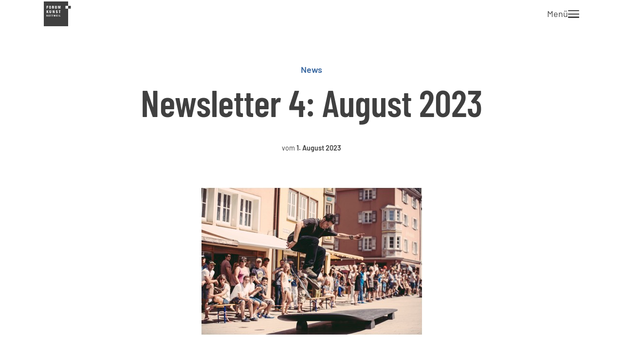

--- FILE ---
content_type: text/css
request_url: https://www.forumkunstrottweil.de/wp-content/themes/forumkunst/css/frontend.css?ver=1692781585
body_size: 35323
content:
:root{--container-breite:  1100px;--container-schmal:  0.75;--container-padding: 4%;--header-height:     8vh;--footer-columns:     4;--footer-columns-gap: 4vmax;--clr-hellgrau:         #EEEEEE;--clr-grau:           #B5B5B5;--clr-dunkelgrau:       #404040;--clr-blau:             #36659F;--clr-blau-2:           #E0E9F4;--clr-rot:              #C92A2A;--clr-bg:               #FFF;--clr-text:             var(--clr-dunkelgrau);--clr-link:             var(--clr-blau);--clr-link-bg:          var(--clr-blau-2);--clr-page-bg:          var(--clr-hellgrau);--clr-page-text:        var(--clr-dunkelgrau);--clr-page-active-bg:   var(--clr-blau);--clr-page-active-text: #FFF;--clr-header-bg:        #FFF;--clr-hamburger:        var(--clr-text);--clr-hamburger-offen:  #FFF;--clr-menu-bg:          var(--clr-dunkelgrau);--clr-menu-text:        #FFF;--clr-footer-bg:        var(--clr-hellgrau);--clr-footer-text:      var(--clr-text);--clr-selection-bg:     var(--clr-dunkelgrau);--clr-selection-text:   #FFF;--ff-text: "Barlow", "Helvetica Neue", "Helvetica", "Arial", sans-serif;--fw-text: 400;--ff-headline: "Barlow Condensed", "Helvetica Neue Condensed", "Helvetica Condensed", "Arial", sans-serif;--fw-headline: bold;--ff-menu: var(--ff-headline);--fw-menu: var(--fw-headline)}.has-white-color{color:#FFF !important}.has-bright-grey-color{color:var(--clr-hellgrau) !important}.has-grey-color{color:var(--clr-grau) !important}.has-dark-grey-color{color:var(--clr-dunkelgrau) !important}.has-black-color{color:#000 !important}.has-red-color{color:var(--clr-rot) !important}.has-blue-color{color:var(--clr-blau) !important}.has-white-background-color{background-color:#FFF !important}.has-bright-grey-background-color{background-color:var(--clr-hellgrau) !important}.has-grey-background-color{background-color:var(--clr-grau) !important}.has-dark-grey-background-color{background-color:var(--clr-dunkelgrau) !important}.has-black-background-color{background-color:#000 !important}.has-red-background-color{background-color:var(--clr-rot) !important}.has-blue-background-color{background-color:var(--clr-blau) !important}*,*::after,*::before{box-sizing:border-box}html,body,div,span,h1,h2,h3,h4,h5,h6,p,ul,ol,li,img,figure,figcaption,blockquote,dl,dd{margin:0;padding:0;border:0;outline:0;font-size:100%;vertical-align:baseline}html,body{height:100%;width:100%;overscroll-behavior-y:none}main{position:relative;width:100%}body{line-height:1.5;text-rendering:optimizeLegibility;-moz-osx-font-smoothing:grayscale;-webkit-font-smoothing:antialiased;-webkit-font-feature-settings:"kern" 1, "liga" 1;font-feature-settings:"kern" 1, "liga" 1}h2,h3,h4,h5,h6{line-height:1.2}p,figcaption,h1,h2,h3,h4,h5,h6{overflow-wrap:break-word}p{-webkit-hyphens:auto;-ms-hyphens:auto;hyphens:auto}img,picture,video,canvas,svg{display:block;max-width:100%;height:auto;-webkit-user-select:none;-ms-user-select:none;user-select:none}input,button,textarea,select{font:inherit}input{outline:none;border:none;appearance:none;max-width:100%}input:not(:focus):invalid{border:1px solid red}html{scroll-behavior:smooth;scrollbar-width:none;-ms-overflow-style:none}html::-webkit-scrollbar{display:none}a,a:active,a:focus,a:visited{color:inherit;text-decoration:none}::selection{color:var(--clr-selection-text);background:var(--clr-selection-bg)}@media print{*,*::before,*::after{background:transparent !important;color:#000 !important;box-shadow:none !important;text-shadow:none !important}a,a:visited{text-decoration:underline}a[href]::after{content:" (" attr(href) ")"}a[href^="#"]::after,a[href^="javascript:"]::after{content:""}tr,img{page-break-inside:avoid}p,h2,h3{orphans:3;widows:3}h2,h3{page-break-after:avoid}}@media (prefers-reduced-motion:reduce){*{animation-duration:0.01ms !important;animation-iteration-count:1 !important;transition-duration:0.01ms !important}html{scroll-behavior:auto !important}}main{padding-top:8vh}section{position:relative;background-color:var(--clr-bg);overflow-y:auto;overflow-x:hidden;width:100%}section .wrap{max-width:var(--container-breite);margin-left:auto;margin-right:auto;width:calc(100% - var(--container-padding) * 2)}section.is-aligned-wide .wrap{max-width:unset}section.is-aligned-full .wrap{max-width:unset;width:100%}section.rgbtheme_title{padding-bottom:0;overflow:hidden}h1.page_title{text-align:center;line-height:1;padding-bottom:0.1em}body.home section.rgbtheme_title{display:none}section#error{min-height:40vh}section#error h1{text-align:center}body{font-family:var(--ff-text);font-weight:var(--fw-text);background-color:var(--clr-bg);color:var(--clr-text);font-size:15px}@media (min-width:320px){body{font-size:calc(0.6696428571vw + 12.8571428571px)}}@media (min-width:768px){body{font-size:18px}}h1,h2,h3,h4,h5,h6{font-family:var(--ff-headline);font-weight:var(--fw-headline)}h1{font-size:36px}@media (min-width:320px){h1{font-size:calc(4.5454545455vw + 21.4545454545px)}}@media (min-width:1200px){h1{font-size:76px}}h2{font-size:1.5em}h3{font-size:1.25em}section .wp-block-group:not(.alignwide),section .wp-block-columns:not(.alignwide),section .wp-element-caption:not(.alignwide),section.wp-block-acf-section .wrap .acf-innerblocks-container>p:not(.alignwide),section.wp-block-acf-section .wrap .acf-innerblocks-container>ul:not([class]):not(.alignwide),section.wp-block-acf-section .wrap .acf-innerblocks-container>ul.wp-block-list:not(.alignwide),section.wp-block-acf-section .wrap .acf-innerblocks-container>h2:not(.alignwide),section.wp-block-acf-section .wrap .acf-innerblocks-container>h3:not(.alignwide),section.wp-block-acf-section .wrap .acf-innerblocks-container>h4:not(.alignwide),section.wp-block-acf-section .wrap .acf-innerblocks-container>h5:not(.alignwide),section.wp-block-acf-section .wrap .acf-innerblocks-container>h6:not(.alignwide),section.wp-block-acf-section .wrap .acf-innerblocks-container>.wp-block-table:not(.alignwide),section.wp-block-acf-section .wrap .acf-innerblocks-container>blockquote:not(.alignwide){max-width:calc(var(--container-breite) * var(--container-schmal));margin-left:auto;margin-right:auto}ul:not([class]),ul.wp-block-list{list-style-position:outside;padding-left:2em}.wp-element-caption{font-size:0.8em;text-align:center;color:inherit;margin-top:0.5em;margin-bottom:1em}section{--abstand: 2rem;--abstand-columns: 2vmax;--abstand-padding: 4em 0;padding:var(--abstand-padding)}section *[class*="wp-block"]+*[class*="wp-block"]:not(.wp-block-column){margin-top:var(--abstand)}section .wp-block-columns+.wp-block-columns{margin-top:var(--abstand-columns) !important}section p+h2,section ol+h2,section ul+h2,section p+h3,section ol+h3,section ul+h3,section p+h4,section ol+h4,section ul+h4,section p+h5,section ol+h5,section ul+h5,section p+h6,section ol+h6,section ul+h6,section *[class*="wp-block"]:not(.wp-block-column)+ul,section *[class*="wp-block"]:not(.wp-block-column)+p,section ul+*[class*="wp-block"]:not(.wp-block-column),section p+*[class*="wp-block"]:not(.wp-block-column){margin-top:var(--abstand)}section p+p,section ul:not([class])+p,section p+ul:not([class]),section p+.wp-block-table,section ul+.wp-block-table,section ol+.wp-block-table,section h2+p,section h2+ul:not([class]),section h2+.wp-block-table,section h2+h3,section h3+p,section h3+ul:not([class]),section h3+.wp-block-table,section h4+p,section h4+ul:not([class]),section h4+.wp-block-table,section h5+p,section h5+ul:not([class]),section h5+.wp-block-table,section h6+p,section h6+ul:not([class]),section h6+.wp-block-table,section h2+*[class*="wp-block"]:not(.wp-block-column),section h3+*[class*="wp-block"]:not(.wp-block-column),section h4+*[class*="wp-block"]:not(.wp-block-column){margin-top:calc(var(--abstand) / 2)}section .wp-social-link,section .wp-block-media-text__content,section .wp-block-cover__image-background{margin-top:0 !important}section .wp-block-image{margin-bottom:0}section form{margin:calc(var(--abstand) / 2) 0}@font-face{font-display:swap;font-family:"Inter";font-style:normal;font-weight:200;src:local(""), url("../fonts/inter/inter-v12-latin-200.woff2") format("woff2"), url("../fonts/inter/inter-v12-latin-200.woff") format("woff")}@font-face{font-display:swap;font-family:"Inter";font-style:normal;font-weight:300;src:local(""), url("../fonts/inter/inter-v12-latin-300.woff2") format("woff2"), url("../fonts/inter/inter-v12-latin-300.woff") format("woff")}@font-face{font-display:swap;font-family:"Inter";font-style:normal;font-weight:400;src:local(""), url("../fonts/inter/inter-v12-latin-regular.woff2") format("woff2"), url("../fonts/inter/inter-v12-latin-regular.woff") format("woff")}@font-face{font-display:swap;font-family:"Inter";font-style:normal;font-weight:500;src:local(""), url("../fonts/inter/inter-v12-latin-500.woff2") format("woff2"), url("../fonts/inter/inter-v12-latin-500.woff") format("woff")}@font-face{font-display:swap;font-family:"Inter";font-style:normal;font-weight:600;src:local(""), url("../fonts/inter/inter-v12-latin-600.woff2") format("woff2"), url("../fonts/inter/inter-v12-latin-600.woff") format("woff")}@font-face{font-display:swap;font-family:"Inter";font-style:normal;font-weight:700;src:local(""), url("../fonts/inter/inter-v12-latin-700.woff2") format("woff2"), url("../fonts/inter/inter-v12-latin-700.woff") format("woff")}.wp-block-buttons{gap:0.5em}.wp-block-buttons>.wp-block-button.wp-block-button{margin:0 !important}input[type="radio"],input[type="checkbox"]{accent-color:var(--clr-primary)}.wp-block-table td,.wp-block-table th{border:none}.wp-block-table tr+tr{border-top:1px solid}.wp-block-table.is-style-stripes tbody tr:nth-child(2n+1){background-color:rgba(0, 0, 0, 0.03)}.wp-block-table .has-fixed-layout td:last-child{text-align:right}.wp-block-group.has-background{padding:3vh}.wp-block-group{overflow:auto}.wp-block-social-links:not(.is-style-logos-only) .wp-social-link{background-color:transparent;color:inherit}.wp-block-social-links:not(.is-style-logos-only) .wp-social-link a{padding:0}.wp-block-social-links.aligncenter{margin-left:unset;margin-right:unset}.wp-block-button a{user-select:none}video{cursor:pointer}.rgb_paused{display:none;position:absolute;top:0;left:0;width:100%;height:100%;background-color:rgba(0, 0, 0, 0.2);backdrop-filter:blur(10px);pointer-events:none}.rgb_paused__playbutton{position:absolute;background-image:url(../img/play.svg);background-size:cover;background-repeat:no-repeat;height:100px;width:75px;margin-left:-37px;margin-top:-50px;left:50%;top:50%;transition:all 0.5s ease;filter:drop-shadow(2px 4px 10px rgba(0, 0, 0, 0.5))}.margin-top-0{margin-top:0 !important}.margin-top-1{margin-top:1em !important}.margin-top-2{margin-top:2em !important}.margin-right-0{margin-right:0 !important}.margin-right-1{margin-right:1em !important}.margin-right-2{margin-right:2em !important}.margin-bottom-0{margin-bottom:0 !important}.margin-bottom-1{margin-bottom:1em !important}.margin-bottom-2{margin-bottom:2em !important}.margin-left-0{margin-left:0 !important}.margin-left-1{margin-left:1em !important}.margin-left-2{margin-left:2em !important}@media (max-width:36.9rem){.unsichtbar-phone{display:none !important}}@media (min-width:37rem) and (max-width:55.9rem){.unsichtbar-tablet{display:none !important}}@media (min-width:56rem) and (max-width:74.9rem){.unsichtbar-tablet-quer{display:none !important}}@media (min-width:75rem){.unsichtbar-desktop{display:none !important}}@media (max-width:36.9rem){.unsichtbar-bis-tablet,.sichtbar-ab-tablet{display:none !important}}@media (max-width:55.9rem){.unsichtbar-bis-tablet-quer,.sichtbar-ab-tablet-quer{display:none !important}}@media (max-width:74.9rem){.unsichtbar-bis-desktop,.sichtbar-ab-desktop{display:none !important}}@media (min-width:37rem){.unsichtbar-ab-tablet,.sichtbar-bis-tablet{display:none !important}}@media (min-width:56rem){.unsichtbar-ab-tablet-quer,.sichtbar-bis-tablet-quer{display:none !important}}@media (min-width:75rem){.unsichtbar-ab-desktop,.sichtbar-bis-desktop{display:none !important}}.sichtbar-im-menu{z-index:300;transition:color 0.4s ease}html.menu-offen .sichtbar-im-menu{color:var(--clr-menu-text)}.aligncenter{display:block;margin-left:auto;margin-right:auto}.alignleft{float:left;margin:0.5em 1em 0.5em 0}.alignright{float:right;margin:0.5em 0 0.5em 1em}.alignnone{margin:0.5em 0}.rgb-debug{display:none}header{position:fixed;top:0;left:0;width:100%;background-color:var(--clr-header-bg);transition:transform 0.3s cubic-bezier(0.25, 0.46, 0.45, 0.94);z-index:100}.header__wrap{display:flex;flex-direction:row;flex-wrap:nowrap;justify-content:space-between;height:8vh;max-width:var(--container-breite);margin-left:auto;margin-right:auto;width:calc(100% - var(--container-padding) * 2)}.header__widgets{display:flex;flex-direction:row;flex-wrap:nowrap;align-items:center;height:100%;gap:1em}.header__widgets>div,.header__widgets p{-webkit-tap-highlight-color:transparent}body.admin-bar header{padding-top:46px}@media (min-width:782px){body.admin-bar header{padding-top:32px}}html:not(.menu-offen).scrolled header{transform:translateY(-100%)}.footer{position:relative;background-color:var(--clr-footer-bg);color:var(--clr-footer-text)}.footer__wrap{max-width:var(--container-breite);margin-left:auto;margin-right:auto;width:calc(100% - var(--container-padding) * 2);padding-top:6vh}.footer__nav{display:flex;flex-wrap:wrap;flex-direction:row;justify-content:space-between}.footer__nav>*{margin-bottom:var(--footer-columns-gap)}@media (max-width:36.9rem){.footer__nav>*{flex-basis:calc((99.99% / 2) - (var(--footer-columns-gap) - (var(--footer-columns-gap) / 2)))}}@media (min-width:37rem){.footer__nav>*{flex-basis:calc((99.99% / var(--footer-columns)) - (var(--footer-columns-gap) - (var(--footer-columns-gap) / var(--footer-columns))))}}.footer__nav>.wp-block-group .wp-block-group__inner-container{display:flex;flex-direction:column;align-items:flex-start;height:100%;gap:1em}body.blog .archive-posts,body.archive .archive-posts{padding:var(--abstand-padding)}body.blog .archive-posts .archive-post,body.archive .archive-posts .archive-post{display:flex;flex-direction:row;flex-wrap:nowrap;padding:1em 0}body.blog .archive-posts .archive-post:not(:last-of-type),body.archive .archive-posts .archive-post:not(:last-of-type){border-bottom:1px solid}@media (max-width:36.9rem){body.blog .archive-posts .archive-post,body.archive .archive-posts .archive-post{flex-direction:column}}body.blog .archive-posts .archive-post__col>*,body.archive .archive-posts .archive-post__col>*{margin-top:1rem}body.blog .archive-posts .archive-post__col--thumbnail,body.archive .archive-posts .archive-post__col--thumbnail{flex:0 0 33%}body.blog .archive-posts .archive-post__col--info,body.archive .archive-posts .archive-post__col--info{flex-grow:1;padding:0 0 0 2em}@media (max-width:36.9rem){body.blog .archive-posts .archive-post__col--info,body.archive .archive-posts .archive-post__col--info{padding:2em 0}}body.blog .archive-posts .archive-post__thumbnail,body.archive .archive-posts .archive-post__thumbnail{margin-top:0;overflow:hidden}body.blog .archive-posts .archive-post__thumbnail img,body.archive .archive-posts .archive-post__thumbnail img{transition:transform 1s ease-out}body.blog .archive-posts .archive-post__thumbnail:hover img,body.archive .archive-posts .archive-post__thumbnail:hover img{transform:scale(1.05)}body.blog .archive-posts .archive-post__thumbnail a,body.blog .archive-posts .archive-post__thumbnail img,body.archive .archive-posts .archive-post__thumbnail a,body.archive .archive-posts .archive-post__thumbnail img{height:225px;margin:auto;object-fit:contain}body.blog .archive-posts .archive-post__link,body.archive .archive-posts .archive-post__link{color:var(--clr-link)}body.blog .archive-posts .archive-post__titel,body.archive .archive-posts .archive-post__titel{margin-top:0;font-family:var(--ff-headline);font-weight:var(--fw-headline);font-size:2em;line-height:1.2}body.blog .archive-posts .archive-post__titel a,body.archive .archive-posts .archive-post__titel a{text-decoration:none}body.blog .archive-posts .archive-post__auszug,body.archive .archive-posts .archive-post__auszug{line-height:1.3em;-webkit-hyphens:auto;-ms-hyphens:auto;hyphens:auto}body.blog .archive-posts .archive-post__meta,body.archive .archive-posts .archive-post__meta{font-size:0.8em;margin-top:0.25rem}nav.pagination .nav-links{display:flex;flex-direction:row;flex-wrap:nowrap;justify-content:center;gap:5px}nav.pagination .nav-links .page-numbers{background-color:var(--clr-page-bg);color:var(--clr-page-text);width:1.5em;text-decoration:none;display:flex;justify-content:center}nav.pagination .nav-links span.page-numbers{background-color:var(--clr-page-active-bg);color:var(--clr-page-active-text)}body.single-post h1{text-align:center;margin-bottom:0.5em}body.single-post .post-info{text-align:center}body.single-post .post-info>*{margin-top:1rem}body.single-post .post-info__thumbnail{margin-top:4rem}body.single-post .post-info__thumbnail img{width:100%}body.single-post .post-info__kategorien a,body.single-post .post-info__tags a{text-decoration:none;color:var(--clr-link);font-weight:bold}body.single-post .post-info__kategorien{margin-top:0}body.single-post .post-info__titel{font-family:var(--ff-headline);font-weight:var(--fw-headline);line-height:1;font-size:36px}@media (min-width:320px){body.single-post .post-info__titel{font-size:calc(4.5454545455vw + 21.4545454545px)}}@media (min-width:1200px){body.single-post .post-info__titel{font-size:76px}}body.single-post .post-info__auszug{font-family:var(--ff-alt);font-size:1.3em;font-weight:400;letter-spacing:-0.03em;line-height:1.3em;margin-top:-1rem}body.single-post .post-info__meta{font-size:0.8em;padding:0.5em 0;margin-top:2rem;display:table;margin-left:auto;margin-right:auto}body.single-post .post-info__tags{white-space:nowrap}.rgb-menu nav .page_item,.rgb-menu nav .menu-item{list-style-type:none}.rgb-menu nav .page_item a,.rgb-menu nav .menu-item a{color:inherit;text-decoration:none;font-family:var(--ff-menu);font-weight:var(--fw-menu);white-space:nowrap;font-size:4vh;-webkit-user-select:none;-ms-user-select:none;user-select:none}.rgb-menu--main{position:fixed;top:0;left:0;width:100%;height:100%;background-color:var(--clr-menu-bg);color:var(--clr-menu-text);-webkit-overflow-scrolling:touch;z-index:200}.rgb-menu--main__flex{height:100%;display:flex;flex-direction:column;padding-bottom:2vh;padding-top:8vh;max-width:var(--container-breite);margin-left:auto;margin-right:auto;width:calc(100% - var(--container-padding) * 2)}.rgb-menu--main nav{display:flex;flex-direction:column;flex-grow:1;overflow-y:auto;overflow-x:hidden}.rgb-menu--main nav>ul{margin:auto}.rgb-menu--main nav .page_item,.rgb-menu--main nav .menu-item{list-style-type:none;text-align:center}.rgb-menu--main nav .page_item a,.rgb-menu--main nav .menu-item a{display:block;position:relative;font-size:4vh;white-space:nowrap;transition:transform 0.3s ease}.rgb-menu--main nav .page_item a:hover,.rgb-menu--main nav .menu-item a:hover{transform:scale(1.1)}.rgb-menu--main__sub{display:flex;flex-wrap:nowrap;flex-direction:row;justify-content:space-between;align-items:flex-end}html.menu-offen body{overflow:hidden}.rgb-menu--main{opacity:0;pointer-events:none;transition:opacity 0.4s cubic-bezier(0.165, 0.84, 0.44, 1)}html.menu-offen .rgb-menu--main{opacity:1;pointer-events:auto}.rgb-menu--main .menu-item{position:relative}html.menu-offen .rgb-menu--main .menu-item{animation:menu-items-slide-in 0.3s ease-out both}html.menu-offen .rgb-menu--main .menu-item:nth-child(1){animation-delay:0.05s}html.menu-offen .rgb-menu--main .menu-item:nth-child(2){animation-delay:0.1s}html.menu-offen .rgb-menu--main .menu-item:nth-child(3){animation-delay:0.15s}html.menu-offen .rgb-menu--main .menu-item:nth-child(4){animation-delay:0.2s}html.menu-offen .rgb-menu--main .menu-item:nth-child(5){animation-delay:0.25s}html.menu-offen .rgb-menu--main .menu-item:nth-child(6){animation-delay:0.3s}html.menu-offen .rgb-menu--main .menu-item:nth-child(7){animation-delay:0.35s}html.menu-offen .rgb-menu--main .menu-item:nth-child(8){animation-delay:0.4s}html.menu-offen .rgb-menu--main .menu-item:nth-child(9){animation-delay:0.45s}html.menu-offen .rgb-menu--main .menu-item:nth-child(10){animation-delay:0.5s}html.menu-offen .rgb-menu--main .menu-item:nth-child(11){animation-delay:0.55s}html.menu-offen .rgb-menu--main .menu-item:nth-child(12){animation-delay:0.6s}@keyframes menu-items-slide-in{from{top:-2em;opacity:0}to{top:0;opacity:1}}.slide,.slide__media,.slide__media img,.slide__media video,.hero-slider__slides,.hero-slider__container{height:100%;width:100%}.hero-slider{position:relative;overflow:initial;padding-top:0;padding-bottom:2em;margin:0}.slide{position:relative}.slide__media>img,.slide__media>video{object-fit:cover}.slide__caption{position:absolute;bottom:0;left:0;width:auto;height:auto;background:rgba(255, 255, 255, 0.8);padding:0.5em;margin:4vw;font-size:0.8em;display:-webkit-inline-box;-webkit-line-clamp:3;-webkit-box-orient:vertical;text-overflow:ellipsis;overflow:hidden;vertical-align:bottom}.galerie{--columns: 3;--columns_mobile: 2;--gap: 2vmax}.galerie__bild-container{display:block}.galerie__bild{line-height:0;z-index:1;overflow:hidden}.galerie__bild img{transition:transform 1s ease-out}.galerie__bild:hover img{transform:scale(1.05)}.galerie__bild img{height:100%;width:100%;object-fit:cover}.galerie--grid .galerie__bilder{display:flex;flex-direction:row;flex-wrap:wrap;gap:var(--gap)}@media (max-width:36.9rem){.galerie--grid .galerie__item{flex-basis:calc((99.99% / var(--columns_mobile)) - (var(--gap) - (var(--gap) / var(--columns_mobile))))}}@media (min-width:37rem){.galerie--grid .galerie__item{flex-basis:calc((99.99% / var(--columns)) - (var(--gap) - (var(--gap) / var(--columns))))}}.galerie--grid .galerie__bild-container{display:flex;height:0;padding-top:100%}.galerie--grid .galerie__bild-container>*{margin:-100% 0 0 0;width:100%}.galerie--masonry .galerie__item{transition:all 0.5s ease-out}.galerie--masonry .galerie__bilder{margin:0 auto;display:column;columns:var(--columns_mobile);gap:var(--gap)}@media (min-width:37rem){.galerie--masonry .galerie__bilder{columns:var(--columns)}}.galerie--masonry .galerie__bilder>*{break-inside:avoid;margin-bottom:var(--gap)}.kachel{display:flex;flex-wrap:nowrap;flex-direction:column}.kachel__container{display:flex;height:0;padding-top:100%}.kachel__container>*{margin:-100% 0 0 0;width:100%}.kachel__bild{position:relative;height:0;flex-grow:1;overflow:hidden}.kachel__bild img{transition:transform 1s ease-out}.kachel__bild:hover img{transform:scale(1.05)}.kachel__bild img{width:100%;height:100%;object-fit:cover}.kachel__text{padding-top:1em;padding-bottom:1em}.kachel__text p{margin-top:0;display:-webkit-inline-box;-webkit-line-clamp:2;-webkit-box-orient:vertical;text-overflow:ellipsis;overflow:hidden;vertical-align:bottom}.kachel.has-background .kachel__text{padding-left:1em;padding-right:1em}.kachel__titel{display:-webkit-inline-box;-webkit-line-clamp:1;-webkit-box-orient:vertical;text-overflow:ellipsis;overflow:hidden;vertical-align:bottom}.wp-block-rgbtheme-logo,.wp-block-rgbtheme-logo a,.wp-block-rgbtheme-logo img{height:100%}.wp-block-rgbtheme-logo a{display:block;white-space:nowrap;margin:auto;padding:12% 0;max-width:50vw;color:var(--clr-text);-webkit-user-select:none;-ms-user-select:none;user-select:none;font-size:14px}@media (min-width:320px){.wp-block-rgbtheme-logo a{font-size:calc(1.0810810811vw + 10.5405405405px)}}@media (min-width:1800px){.wp-block-rgbtheme-logo a{font-size:calc(1.3333333333vw + 6px)}}@media (min-width:2400px){.wp-block-rgbtheme-logo a{font-size:38px}}.rgb-hamburger__btn{--hoehe:           16px;--hoehe-einzeln:  2.5px;--ratio:            1.45;--abstand: calc((var(--hoehe) - (var(--hoehe-einzeln) * 3)) / 2);height:var(--hoehe);width:calc(var(--hoehe) * var(--ratio));position:relative;transform:rotate(0deg);transition:0.6s ease-in-out;z-index:300}.rgb-hamburger__btn span{display:block;position:absolute;left:0;height:var(--hoehe-einzeln);width:100%;background-color:var(--clr-hamburger);opacity:1;border-radius:1em;transform:rotate(0deg);transition:0.3s ease-in-out}.rgb-hamburger__btn span:nth-child(1){top:0}.rgb-hamburger__btn span:nth-child(2),.rgb-hamburger__btn span:nth-child(3){top:calc(var(--hoehe-einzeln) + var(--abstand))}.rgb-hamburger__btn span:nth-child(4){top:calc((var(--hoehe-einzeln) + var(--abstand)) * 2)}.btn__menu-open{cursor:pointer}html.menu-offen .rgb-hamburger span{background-color:var(--clr-hamburger-offen)}html.menu-offen .rgb-hamburger span:nth-child(1),html.menu-offen .rgb-hamburger span:nth-child(4){top:calc(var(--hoehe) / 2);width:0%;left:50%}html.menu-offen .rgb-hamburger span:nth-child(2){transform:rotate(45deg)}html.menu-offen .rgb-hamburger span:nth-child(3){transform:rotate(-45deg)}main.has-background-color section{background-color:inherit}main p a:not([class]),main p a:not([class]):visited,main p a:not([class]):active{color:var(--clr-link);font-weight:bold;position:relative;z-index:0}main p a:not([class]):before,main p a:not([class]):visited:before,main p a:not([class]):active:before{content:"";position:absolute;width:calc(100% + 0.8em);height:calc(100% + 0.2em);top:-0.1em;left:-0.4em;background-color:var(--clr-link-bg);z-index:-1;transform:scale(0.75);opacity:0;transition:all 0.2s ease-out}main p a:not([class]):hover:before,main p a:not([class]):visited:hover:before,main p a:not([class]):active:hover:before{transform:scale(1);opacity:1}main p .wp-block-image a:before,main p h2 a:before{display:none}main p a:not([href*="forumkunst"]):not([href^="#"]):not([href^="/"]):after{content:"";width:11px;height:11px;margin-left:4px;display:inline-block;background-image:url("data:image/svg+xml,%3Csvg xmlns='http://www.w3.org/2000/svg' width='16' height='16' fill='currentColor' viewBox='0 0 16 16'%3E%3Cpath fill-rule='evenodd' d='M8.636 3.5a.5.5 0 0 0-.5-.5H1.5A1.5 1.5 0 0 0 0 4.5v10A1.5 1.5 0 0 0 1.5 16h10a1.5 1.5 0 0 0 1.5-1.5V7.864a.5.5 0 0 0-1 0V14.5a.5.5 0 0 1-.5.5h-10a.5.5 0 0 1-.5-.5v-10a.5.5 0 0 1 .5-.5h6.636a.5.5 0 0 0 .5-.5z'/%3E%3Cpath fill-rule='evenodd' d='M16 .5a.5.5 0 0 0-.5-.5h-5a.5.5 0 0 0 0 1h3.793L6.146 9.146a.5.5 0 1 0 .708.708L15 1.707V5.5a.5.5 0 0 0 1 0v-5z'/%3E%3C/svg%3E");background-position:center;background-repeat:no-repeat;background-size:contain}main p ul:not([class]),main p ul.wp-block-list{list-style-type:square}h2+.kachel__container,h3+.kachel__container{margin-top:0.5em}.kachel__text p{min-height:3em}h2.kuenstler-abc{font-size:2.5em;text-wrap:balance}footer{font-size:11px}@media (min-width:320px){footer{font-size:calc(5vw - 5px)}}@media (min-width:360px){footer{font-size:calc(0.4901960784vw + 11.2352941176px)}}@media (min-width:768px){footer{font-size:15px}}footer .oeffnungszeiten td{padding:0.25em 0 0.25em 0}footer .oeffnungszeiten td:first-child{padding-right:2em}footer .oeffnungszeiten td:nth-child(2){text-align:right}footer .wp-block-social-links.is-style-logos-only .wp-social-link svg{width:1em;height:1em;color:var(--clr-footer-text);fill:var(--clr-footer-text)}footer .wp-block-social-link:hover{transform:scale(1)}@media (min-width:37rem){.footer__nav>*{flex-basis:18%}}.wp-block-rgbtheme-logo{flex-basis:8vh;z-index:300}.wp-block-rgbtheme-logo a{padding:6% 0}.wp-block-rgbtheme-logo img{transition:filter 0.4s ease}html.menu-offen .wp-block-rgbtheme-logo img{filter:brightness(4)}@media (orientation:portrait){.wp-block-rgbtheme-hero-slider{height:40vh}}@media (orientation:landscape){.wp-block-rgbtheme-hero-slider{height:70vh}}@media (min-width:110rem){.wp-block-rgbtheme-hero-slider{height:60vh}}section#aktionen .wp-block-column:first-of-type,section#editionen .wp-block-column:first-of-type,section#publikationen .wp-block-column:first-of-type{height:250px;align-self:center;background:#F5F5F5}section#aktionen .wp-block-column:first-of-type figure,section#editionen .wp-block-column:first-of-type figure,section#publikationen .wp-block-column:first-of-type figure{background-color:var(--clr-bg)}section#aktionen .wp-block-column:first-of-type img,section#aktionen .wp-block-column:first-of-type figure,section#aktionen .wp-block-column:first-of-type .wp-block,section#aktionen .wp-block-column:first-of-type .wp-block-image,section#aktionen .wp-block-column:first-of-type .wp-block-image .components-resizable-box__container,section#editionen .wp-block-column:first-of-type img,section#editionen .wp-block-column:first-of-type figure,section#editionen .wp-block-column:first-of-type .wp-block,section#editionen .wp-block-column:first-of-type .wp-block-image,section#editionen .wp-block-column:first-of-type .wp-block-image .components-resizable-box__container,section#publikationen .wp-block-column:first-of-type img,section#publikationen .wp-block-column:first-of-type figure,section#publikationen .wp-block-column:first-of-type .wp-block,section#publikationen .wp-block-column:first-of-type .wp-block-image,section#publikationen .wp-block-column:first-of-type .wp-block-image .components-resizable-box__container{height:100% !important;width:auto;margin:auto;display:block}@media (max-width:55.9rem){section#aktionen .wp-block-column:nth-of-type(2),section#editionen .wp-block-column:nth-of-type(2),section#publikationen .wp-block-column:nth-of-type(2){text-align:center}}.wp-block-button__link{font-size:100%;position:relative;z-index:0}.wp-block-button__link:before{content:"";position:absolute;width:0%;height:100%;top:0;left:0;background-color:var(--clr-link-bg);z-index:-1;opacity:0;transition:all 0.2s ease-out}.wp-block-button__link:hover:before{width:100%;opacity:1}.wp-block-button.is-style-outline>.wp-block-button__link,.wp-block-button .wp-block-button__link.is-style-outline{padding:0.35em 0.7em}blockquote.wp-block-quote{margin:inherit;padding:3vmin;border:0 !important}blockquote.wp-block-quote p:before,.wp-block-pullquote blockquote p:before{content:"»"}blockquote.wp-block-quote p:after,.wp-block-pullquote blockquote p:after{content:"«"}blockquote.wp-block-quote cite,.wp-block-pullquote blockquote cite{display:block;margin-top:1em;text-align:center;text-transform:uppercase}blockquote.wp-block-quote cite:before,.wp-block-pullquote blockquote cite:before{content:"— "}.rgb-menu--main{background-color:rgba(40, 40, 40, 0.95);-webkit-backdrop-filter:blur(6px);backdrop-filter:blur(6px)}.rgb-menu--main nav>ul>li>a{text-transform:uppercase}.rgb-menu--main nav .sub-menu>li>a{font-weight:normal;font-size:3vh}.menu-item-has-children{--transition-menu: 0.4s cubic-bezier(0.215, 0.61, 0.355, 1)}.menu-item-has-children>a:after{content:"▼";display:inline-block;position:absolute;top:0.75em;margin-left:0.5em;font-size:0.5em;transition:transform var(--transition-menu)}.menu-item-has-children>ul.sub-menu{overflow:hidden;max-height:0;transition:max-height var(--transition-menu)}.menu-item-has-children.menu-item--offen>a:after{transform:rotate(-180deg)}.menu-item-has-children.menu-item--offen>ul.sub-menu{padding:1em 0}.pswp--rgb{--pswp-bg: #333}.pswp.pswp--rgb.pswp--ui-visible{-webkit-backdrop-filter:blur(2px);backdrop-filter:blur(2px)}.pswp__scroll-wrap{background:transparent}.pswp__dynamic-caption--below{max-width:unset}@font-face{font-display:block;font-family:"Barlow";font-style:normal;font-weight:400;src:url("../fonts/barlow/barlow-v12-latin-regular.woff2") format("woff2"), url("../fonts/barlow/barlow-v12-latin-regular.woff") format("woff")}@font-face{font-display:block;font-family:"Barlow";font-style:italic;font-weight:400;src:url("../fonts/barlow/barlow-v12-latin-italic.woff2") format("woff2"), url("../fonts/barlow/barlow-v12-latin-italic.woff") format("woff")}@font-face{font-display:block;font-family:"Barlow";font-style:normal;font-weight:bold;src:url("../fonts/barlow/barlow-v12-latin-600.woff2") format("woff2"), url("../fonts/barlow/barlow-v12-latin-600.woff") format("woff")}@font-face{font-display:block;font-family:"Barlow";font-style:italic;font-weight:bold;src:url("../fonts/barlow/barlow-v12-latin-600italic.woff2") format("woff2"), url("../fonts/barlow/barlow-v12-latin-600italic.woff") format("woff")}@font-face{font-display:block;font-family:"Barlow Condensed";font-style:normal;font-weight:400;src:url("../fonts/barlow-condensed/barlow-condensed-v12-latin-regular.woff2") format("woff2"), url("../fonts/barlow-condensed/barlow-condensed-v12-latin-regular.woff") format("woff")}@font-face{font-display:block;font-family:"Barlow Condensed";font-style:italic;font-weight:400;src:url("../fonts/barlow-condensed/barlow-condensed-v12-latin-italic.woff2") format("woff2"), url("../fonts/barlow-condensed/barlow-condensed-v12-latin-italic.woff") format("woff")}@font-face{font-display:block;font-family:"Barlow Condensed";font-style:normal;font-weight:bold;src:url("../fonts/barlow-condensed/barlow-condensed-v12-latin-600.woff2") format("woff2"), url("../fonts/barlow-condensed/barlow-condensed-v12-latin-600.woff") format("woff")}@font-face{font-display:block;font-family:"Barlow Condensed";font-style:italic;font-weight:bold;src:url("../fonts/barlow-condensed/barlow-condensed-v12-latin-600italic.woff2") format("woff2"), url("../fonts/barlow-condensed/barlow-condensed-v12-latin-600italic.woff") format("woff")}@font-face{font-display:block;font-family:"Barlow Semi Condensed";font-style:normal;font-weight:400;src:url("../fonts/barlow-semi-condensed/barlow-semi-condensed-v14-latin-regular.woff2") format("woff2"), url("../fonts/barlow-semi-condensed/barlow-semi-condensed-v14-latin-regular.woff") format("woff")}@font-face{font-display:block;font-family:"Barlow Semi Condensed";font-style:italic;font-weight:400;src:url("../fonts/barlow-semi-condensed/barlow-semi-condensed-v14-latin-italic.woff2") format("woff2"), url("../fonts/barlow-semi-condensed/barlow-semi-condensed-v14-latin-italic.woff") format("woff")}@font-face{font-display:block;font-family:"Barlow Semi Condensed";font-style:normal;font-weight:bold;src:url("../fonts/barlow-semi-condensed/barlow-semi-condensed-v14-latin-700.woff2") format("woff2"), url("../fonts/barlow-semi-condensed/barlow-semi-condensed-v14-latin-700.woff") format("woff")}@font-face{font-display:block;font-family:"Barlow Semi Condensed";font-style:italic;font-weight:bold;src:url("../fonts/barlow-semi-condensed/barlow-semi-condensed-v14-latin-700italic.woff2") format("woff2"), url("../fonts/barlow-semi-condensed/barlow-semi-condensed-v14-latin-700italic.woff") format("woff")}.flickity-page-dots .dot{margin:0 6px;border-radius:0;background:var(--clr-grau)}.flickity-page-dots .dot.is-selected{background:var(--clr-dunkelgrau)}.flickity-prev-next-button{border-radius:0}.flickity-button:focus,.flickity-prev-next-button{box-shadow:none;-webkit-tap-highlight-color:transparent}.flickity-button:disabled{display:none}.flickity-enabled.is-draggable .flickity-viewport{touch-action:pan-y !important}.flickity-enabled.is-fade{--fade-dauer: 2s}.flickity-enabled.is-fade .slide{opacity:0;transition:opacity var(--fade-dauer) ease}.flickity-enabled.is-fade .slide.is-selected{opacity:1}.flickity-enabled.is-fade .flickity-slider>*{pointer-events:none;z-index:0}.flickity-enabled.is-fade .flickity-slider>.is-selected{pointer-events:auto;z-index:1}.flickity-slider .slide__media{background-color:var(--clr-bg)}.flickity-slider .slide__media img{opacity:0;transition:opacity var(--fade-dauer) ease}.flickity-slider .slide__media img.flickity-lazyloaded,.flickity-slider .slide__media img.flickity-lazyerror{opacity:1}

--- FILE ---
content_type: image/svg+xml
request_url: https://www.forumkunstrottweil.de/wp-content/uploads/2023/03/logo.svg
body_size: 10972
content:
<svg xmlns="http://www.w3.org/2000/svg" xml:space="preserve" viewBox="0 0 283.46 255.12">
  <path fill="#404040" d="M65.33 49.17c-2.64 0-3.04 2.52-3.04 10.36s.4 10.36 3.04 10.36c2.71 0 3.11-2.52 3.11-10.36s-.4-10.36-3.11-10.36zm30.35.8h-2.04v7.32h2.08c2.72 0 3.44-2.04 3.44-3.72 0-2.16-.8-3.6-3.48-3.6zm-30.35-.8c-2.64 0-3.04 2.52-3.04 10.36s.4 10.36 3.04 10.36c2.71 0 3.11-2.52 3.11-10.36s-.4-10.36-3.11-10.36zm30.35.8h-2.04v7.32h2.08c2.72 0 3.44-2.04 3.44-3.72 0-2.16-.8-3.6-3.48-3.6zm-30.35-.8c-2.64 0-3.04 2.52-3.04 10.36s.4 10.36 3.04 10.36c2.71 0 3.11-2.52 3.11-10.36s-.4-10.36-3.11-10.36zm30.35.8h-2.04v7.32h2.08c2.72 0 3.44-2.04 3.44-3.72 0-2.16-.8-3.6-3.48-3.6zm-30.35-.8c-2.64 0-3.04 2.52-3.04 10.36s.4 10.36 3.04 10.36c2.71 0 3.11-2.52 3.11-10.36s-.4-10.36-3.11-10.36zm30.35.8h-2.04v7.32h2.08c2.72 0 3.44-2.04 3.44-3.72 0-2.16-.8-3.6-3.48-3.6zm-30.35-.8c-2.64 0-3.04 2.52-3.04 10.36s.4 10.36 3.04 10.36c2.71 0 3.11-2.52 3.11-10.36s-.4-10.36-3.11-10.36zm30.35.8h-2.04v7.32h2.08c2.72 0 3.44-2.04 3.44-3.72 0-2.16-.8-3.6-3.48-3.6zm-30.35-.8c-2.64 0-3.04 2.52-3.04 10.36s.4 10.36 3.04 10.36c2.71 0 3.11-2.52 3.11-10.36s-.4-10.36-3.11-10.36zm30.35.8h-2.04v7.32h2.08c2.72 0 3.44-2.04 3.44-3.72 0-2.16-.8-3.6-3.48-3.6zm-30.35-.8c-2.64 0-3.04 2.52-3.04 10.36s.4 10.36 3.04 10.36c2.71 0 3.11-2.52 3.11-10.36s-.4-10.36-3.11-10.36zm30.35.8h-2.04v7.32h2.08c2.72 0 3.44-2.04 3.44-3.72 0-2.16-.8-3.6-3.48-3.6zm-30.35-.8c-2.64 0-3.04 2.52-3.04 10.36s.4 10.36 3.04 10.36c2.71 0 3.11-2.52 3.11-10.36s-.4-10.36-3.11-10.36zm30.35.8h-2.04v7.32h2.08c2.72 0 3.44-2.04 3.44-3.72 0-2.16-.8-3.6-3.48-3.6zm-61.99 89.27h-1.32V144h1.35c1.77 0 2.23-1.33 2.23-2.42 0-1.4-.52-2.34-2.26-2.34zm31.64-90.07c-2.64 0-3.04 2.52-3.04 10.36s.4 10.36 3.04 10.36c2.71 0 3.11-2.52 3.11-10.36s-.4-10.36-3.11-10.36zm30.35.8h-2.04v7.32h2.08c2.72 0 3.44-2.04 3.44-3.72 0-2.16-.8-3.6-3.48-3.6zm-61.99 89.27h-1.32V144h1.35c1.77 0 2.23-1.33 2.23-2.42 0-1.4-.52-2.34-2.26-2.34zm31.64-90.07c-2.64 0-3.04 2.52-3.04 10.36s.4 10.36 3.04 10.36c2.71 0 3.11-2.52 3.11-10.36s-.4-10.36-3.11-10.36zm30.35.8h-2.04v7.32h2.08c2.72 0 3.44-2.04 3.44-3.72 0-2.16-.8-3.6-3.48-3.6zm-61.99 89.27h-1.32V144h1.35c1.77 0 2.23-1.33 2.23-2.42 0-1.4-.52-2.34-2.26-2.34zm21.04-.52c-1.72 0-1.98 1.64-1.98 6.73 0 5.1.26 6.74 1.98 6.74 1.76 0 2.02-1.64 2.02-6.74 0-5.09-.26-6.73-2.02-6.73zm10.6-89.55c-2.64 0-3.04 2.52-3.04 10.36s.4 10.36 3.04 10.36c2.71 0 3.11-2.52 3.11-10.36s-.4-10.36-3.11-10.36zm30.35.8h-2.04v7.32h2.08c2.72 0 3.44-2.04 3.44-3.72 0-2.16-.8-3.6-3.48-3.6zm-40.95 88.75c-1.72 0-1.98 1.64-1.98 6.73 0 5.1.26 6.74 1.98 6.74 1.76 0 2.02-1.64 2.02-6.74 0-5.09-.26-6.73-2.02-6.73zm-21.04.52h-1.32V144h1.35c1.77 0 2.23-1.33 2.23-2.42 0-1.4-.52-2.34-2.26-2.34zm31.64-90.07c-2.64 0-3.04 2.52-3.04 10.36s.4 10.36 3.04 10.36c2.71 0 3.11-2.52 3.11-10.36s-.4-10.36-3.11-10.36zm30.35.8h-2.04v7.32h2.08c2.72 0 3.44-2.04 3.44-3.72 0-2.16-.8-3.6-3.48-3.6zm-61.99 89.27h-1.32V144h1.35c1.77 0 2.23-1.33 2.23-2.42 0-1.4-.52-2.34-2.26-2.34zm21.04-.52c-1.72 0-1.98 1.64-1.98 6.73 0 5.1.26 6.74 1.98 6.74 1.76 0 2.02-1.64 2.02-6.74 0-5.09-.26-6.73-2.02-6.73zm10.6-89.55c-2.64 0-3.04 2.52-3.04 10.36s.4 10.36 3.04 10.36c2.71 0 3.11-2.52 3.11-10.36s-.4-10.36-3.11-10.36zm30.35.8h-2.04v7.32h2.08c2.72 0 3.44-2.04 3.44-3.72 0-2.16-.8-3.6-3.48-3.6zm-40.95 88.75c-1.72 0-1.98 1.64-1.98 6.73 0 5.1.26 6.74 1.98 6.74 1.76 0 2.02-1.64 2.02-6.74 0-5.09-.26-6.73-2.02-6.73zm-21.04.52h-1.32V144h1.35c1.77 0 2.23-1.33 2.23-2.42 0-1.4-.52-2.34-2.26-2.34zm31.64-90.07c-2.64 0-3.04 2.52-3.04 10.36s.4 10.36 3.04 10.36c2.71 0 3.11-2.52 3.11-10.36s-.4-10.36-3.11-10.36zm30.35.8h-2.04v7.32h2.08c2.72 0 3.44-2.04 3.44-3.72 0-2.16-.8-3.6-3.48-3.6zm-61.99 89.27h-1.32V144h1.35c1.77 0 2.23-1.33 2.23-2.42 0-1.4-.52-2.34-2.26-2.34zm21.04-.52c-1.72 0-1.98 1.64-1.98 6.73 0 5.1.26 6.74 1.98 6.74 1.76 0 2.02-1.64 2.02-6.74 0-5.09-.26-6.73-2.02-6.73zm10.6-89.55c-2.64 0-3.04 2.52-3.04 10.36s.4 10.36 3.04 10.36c2.71 0 3.11-2.52 3.11-10.36s-.4-10.36-3.11-10.36zm30.35.8h-2.04v7.32h2.08c2.72 0 3.44-2.04 3.44-3.72 0-2.16-.8-3.6-3.48-3.6zm-40.95 88.75c-1.72 0-1.98 1.64-1.98 6.73 0 5.1.26 6.74 1.98 6.74 1.76 0 2.02-1.64 2.02-6.74 0-5.09-.26-6.73-2.02-6.73zm-21.04.52h-1.32V144h1.35c1.77 0 2.23-1.33 2.23-2.42 0-1.4-.52-2.34-2.26-2.34zm31.64-90.07c-2.64 0-3.04 2.52-3.04 10.36s.4 10.36 3.04 10.36c2.71 0 3.11-2.52 3.11-10.36s-.4-10.36-3.11-10.36zm30.35.8h-2.04v7.32h2.08c2.72 0 3.44-2.04 3.44-3.72 0-2.16-.8-3.6-3.48-3.6zm159.44-4.62V0H0v255.12h255.12V73.7h-28.35V45.35h28.35zm-137.6-.1h6.72v21.08c0 2.24.88 3.56 2.68 3.56s2.68-1.32 2.68-3.56V45.25h6.72v19.12c0 5.6-1.6 10-9.4 10s-9.4-4.4-9.4-10V45.25zm-30.6 0H98.2c5.72 0 7.68 3.52 7.68 7.44 0 4.16-1.68 6.2-4.8 6.96v.08c4.28.6 4.52 3.28 4.6 7.12.12 5.64.32 6.2 1.28 6.6v.36h-7.24c-.52-.96-.72-2.56-.72-5.8 0-4.96-.68-6-2.8-6h-2.56v11.8h-6.72V45.25zm-18.59 70.14c1.79 0 2.67-1.32 2.67-3.56V90.75h6.73v19.12c0 5.6-1.61 10-9.4 10-7.81 0-9.4-4.4-9.4-10V90.75h6.71v21.08c0 2.24.88 3.56 2.69 3.56zm-2.96-70.7c9.51 0 10.03 6.92 10.03 14.84s-.52 14.84-10.03 14.84c-8.85 0-10.04-5.76-10.04-14.84s1.19-14.84 10.04-14.84zm-36.64.56h16.52v5.44h-9.8v5.72h9.2v5.44h-9.2v11.96h-6.72V45.25zm12.29 109.49h-4.7c-.34-.63-.47-1.67-.47-3.77 0-3.23-.44-3.9-1.82-3.9h-1.66v7.67H28v-18.57h7.33c3.72 0 4.99 2.29 4.99 4.84 0 2.7-1.09 4.03-3.12 4.52v.05c2.78.39 2.94 2.14 2.99 4.63.08 3.67.21 4.03.83 4.29v.24zm-3.77-46.19-1.8 2.76v8h-6.72V90.75h6.72v11.28h.08l6.28-11.28h7.24l-7.48 12.32 8.4 16.24h-7.56l-5.16-10.76zm17.5 46.55c-5.74 0-6.52-3.74-6.52-9.65 0-5.9.78-9.64 6.52-9.64 6.19 0 6.53 4.5 6.53 9.64 0 5.15-.34 9.65-6.53 9.65zm25.04-15.39h-3.9v15.03h-4.37v-15.03h-3.9v-3.54h12.17v3.54zm18.07 0h-3.9v15.03h-4.37v-15.03h-3.9v-3.54h12.17v3.54zm.47-40.08v19.68h-6V90.75h7.71l5.52 18.56h.08V90.75h6.25v28.56h-7.6l-5.88-19.68h-.08zm22.12 55.11h-4.83l-1.9-13.19h-.05l-1.8 13.19h-4.83l-3.28-18.57h4.37l1.61 13.21h.05l1.93-13.21h4.05l2.08 13.21h.05l1.56-13.21h4.22l-3.23 18.57zm21.74 0h-11.03v-18.57h10.74v3.54h-6.37v3.72h5.98v3.53h-5.98v4.24h6.66v3.54zm-6.87-34.87c-4.88 0-9.4-1.48-9.4-7.44v-1.84h6.48v1c0 2.16.6 3.8 2.92 3.8 2.36 0 3.04-1.76 3.04-3.4 0-6.16-12.28-2.72-12.28-13.4 0-4.56 2.44-8.4 9.36-8.4 6.72 0 9.12 3.4 9.12 7.8v.68h-6.48c0-1.36-.16-2.36-.56-3-.4-.68-1.04-1-2.04-1-1.68 0-2.68 1-2.68 3.08 0 5.96 12.28 2.96 12.28 13.04 0 6.48-3.6 9.08-9.76 9.08zm19.27 34.87h-4.37v-18.57h4.37v18.57zm19.45 0h-10.69v-18.57h4.37v15.03h6.32v3.54zm.76-58.55h-6v23.12h-6.72V96.19h-6v-5.44h18.72v5.44zm.08-22.38h-6.24V51.57h-.08l-4.36 22.24H159l-4.6-22.24h-.08v22.24h-6V45.25h9.84l3.52 18.76h.08l3.4-18.76h9.72v28.56zM99.16 53.57c0-2.16-.8-3.6-3.48-3.6h-2.04v7.32h2.08c2.72 0 3.44-2.04 3.44-3.72zM65.33 69.89c2.71 0 3.11-2.52 3.11-10.36s-.4-10.36-3.11-10.36c-2.64 0-3.04 2.52-3.04 10.36s.4 10.36 3.04 10.36zm-10.6 68.83c-1.72 0-1.98 1.64-1.98 6.73 0 5.1.26 6.74 1.98 6.74 1.76 0 2.02-1.64 2.02-6.74 0-5.09-.26-6.73-2.02-6.73zm-21.04.52h-1.32V144h1.35c1.77 0 2.23-1.33 2.23-2.42 0-1.4-.52-2.34-2.26-2.34zm61.99-89.27h-2.04v7.32h2.08c2.72 0 3.44-2.04 3.44-3.72 0-2.16-.8-3.6-3.48-3.6zm-30.35-.8c-2.64 0-3.04 2.52-3.04 10.36s.4 10.36 3.04 10.36c2.71 0 3.11-2.52 3.11-10.36s-.4-10.36-3.11-10.36zm-31.64 90.07h-1.32V144h1.35c1.77 0 2.23-1.33 2.23-2.42 0-1.4-.52-2.34-2.26-2.34zm21.04-.52c-1.72 0-1.98 1.64-1.98 6.73 0 5.1.26 6.74 1.98 6.74 1.76 0 2.02-1.64 2.02-6.74 0-5.09-.26-6.73-2.02-6.73zm40.95-88.75h-2.04v7.32h2.08c2.72 0 3.44-2.04 3.44-3.72 0-2.16-.8-3.6-3.48-3.6zm-30.35-.8c-2.64 0-3.04 2.52-3.04 10.36s.4 10.36 3.04 10.36c2.71 0 3.11-2.52 3.11-10.36s-.4-10.36-3.11-10.36zm-10.6 89.55c-1.72 0-1.98 1.64-1.98 6.73 0 5.1.26 6.74 1.98 6.74 1.76 0 2.02-1.64 2.02-6.74 0-5.09-.26-6.73-2.02-6.73zm-21.04.52h-1.32V144h1.35c1.77 0 2.23-1.33 2.23-2.42 0-1.4-.52-2.34-2.26-2.34zm61.99-89.27h-2.04v7.32h2.08c2.72 0 3.44-2.04 3.44-3.72 0-2.16-.8-3.6-3.48-3.6zm-30.35-.8c-2.64 0-3.04 2.52-3.04 10.36s.4 10.36 3.04 10.36c2.71 0 3.11-2.52 3.11-10.36s-.4-10.36-3.11-10.36zm-31.64 90.07h-1.32V144h1.35c1.77 0 2.23-1.33 2.23-2.42 0-1.4-.52-2.34-2.26-2.34zm21.04-.52c-1.72 0-1.98 1.64-1.98 6.73 0 5.1.26 6.74 1.98 6.74 1.76 0 2.02-1.64 2.02-6.74 0-5.09-.26-6.73-2.02-6.73zm40.95-88.75h-2.04v7.32h2.08c2.72 0 3.44-2.04 3.44-3.72 0-2.16-.8-3.6-3.48-3.6zm-30.35-.8c-2.64 0-3.04 2.52-3.04 10.36s.4 10.36 3.04 10.36c2.71 0 3.11-2.52 3.11-10.36s-.4-10.36-3.11-10.36zm-10.6 89.55c-1.72 0-1.98 1.64-1.98 6.73 0 5.1.26 6.74 1.98 6.74 1.76 0 2.02-1.64 2.02-6.74 0-5.09-.26-6.73-2.02-6.73zm-21.04.52h-1.32V144h1.35c1.77 0 2.23-1.33 2.23-2.42 0-1.4-.52-2.34-2.26-2.34zm61.99-89.27h-2.04v7.32h2.08c2.72 0 3.44-2.04 3.44-3.72 0-2.16-.8-3.6-3.48-3.6zm-30.35-.8c-2.64 0-3.04 2.52-3.04 10.36s.4 10.36 3.04 10.36c2.71 0 3.11-2.52 3.11-10.36s-.4-10.36-3.11-10.36zm-31.64 90.07h-1.32V144h1.35c1.77 0 2.23-1.33 2.23-2.42 0-1.4-.52-2.34-2.26-2.34zm21.04-.52c-1.72 0-1.98 1.64-1.98 6.73 0 5.1.26 6.74 1.98 6.74 1.76 0 2.02-1.64 2.02-6.74 0-5.09-.26-6.73-2.02-6.73zm40.95-88.75h-2.04v7.32h2.08c2.72 0 3.44-2.04 3.44-3.72 0-2.16-.8-3.6-3.48-3.6zm-30.35-.8c-2.64 0-3.04 2.52-3.04 10.36s.4 10.36 3.04 10.36c2.71 0 3.11-2.52 3.11-10.36s-.4-10.36-3.11-10.36zm-10.6 89.55c-1.72 0-1.98 1.64-1.98 6.73 0 5.1.26 6.74 1.98 6.74 1.76 0 2.02-1.64 2.02-6.74 0-5.09-.26-6.73-2.02-6.73zm-21.04.52h-1.32V144h1.35c1.77 0 2.23-1.33 2.23-2.42 0-1.4-.52-2.34-2.26-2.34zm61.99-89.27h-2.04v7.32h2.08c2.72 0 3.44-2.04 3.44-3.72 0-2.16-.8-3.6-3.48-3.6zm-30.35-.8c-2.64 0-3.04 2.52-3.04 10.36s.4 10.36 3.04 10.36c2.71 0 3.11-2.52 3.11-10.36s-.4-10.36-3.11-10.36zm30.35.8h-2.04v7.32h2.08c2.72 0 3.44-2.04 3.44-3.72 0-2.16-.8-3.6-3.48-3.6zm-30.35-.8c-2.64 0-3.04 2.52-3.04 10.36s.4 10.36 3.04 10.36c2.71 0 3.11-2.52 3.11-10.36s-.4-10.36-3.11-10.36zm30.35.8h-2.04v7.32h2.08c2.72 0 3.44-2.04 3.44-3.72 0-2.16-.8-3.6-3.48-3.6zm-30.35-.8c-2.64 0-3.04 2.52-3.04 10.36s.4 10.36 3.04 10.36c2.71 0 3.11-2.52 3.11-10.36s-.4-10.36-3.11-10.36zm30.35.8h-2.04v7.32h2.08c2.72 0 3.44-2.04 3.44-3.72 0-2.16-.8-3.6-3.48-3.6zm-30.35-.8c-2.64 0-3.04 2.52-3.04 10.36s.4 10.36 3.04 10.36c2.71 0 3.11-2.52 3.11-10.36s-.4-10.36-3.11-10.36zm30.35.8h-2.04v7.32h2.08c2.72 0 3.44-2.04 3.44-3.72 0-2.16-.8-3.6-3.48-3.6zm-30.35-.8c-2.64 0-3.04 2.52-3.04 10.36s.4 10.36 3.04 10.36c2.71 0 3.11-2.52 3.11-10.36s-.4-10.36-3.11-10.36zm30.35.8h-2.04v7.32h2.08c2.72 0 3.44-2.04 3.44-3.72 0-2.16-.8-3.6-3.48-3.6zm-30.35-.8c-2.64 0-3.04 2.52-3.04 10.36s.4 10.36 3.04 10.36c2.71 0 3.11-2.52 3.11-10.36s-.4-10.36-3.11-10.36zm30.35.8h-2.04v7.32h2.08c2.72 0 3.44-2.04 3.44-3.72 0-2.16-.8-3.6-3.48-3.6zm-30.35-.8c-2.64 0-3.04 2.52-3.04 10.36s.4 10.36 3.04 10.36c2.71 0 3.11-2.52 3.11-10.36s-.4-10.36-3.11-10.36zm30.35.8h-2.04v7.32h2.08c2.72 0 3.44-2.04 3.44-3.72 0-2.16-.8-3.6-3.48-3.6zm-30.35-.8c-2.64 0-3.04 2.52-3.04 10.36s.4 10.36 3.04 10.36c2.71 0 3.11-2.52 3.11-10.36s-.4-10.36-3.11-10.36zm0 0c-2.64 0-3.04 2.52-3.04 10.36s.4 10.36 3.04 10.36c2.71 0 3.11-2.52 3.11-10.36s-.4-10.36-3.11-10.36zm0 0c-2.64 0-3.04 2.52-3.04 10.36s.4 10.36 3.04 10.36c2.71 0 3.11-2.52 3.11-10.36s-.4-10.36-3.11-10.36zm62.23 78.39z"/>
  <path fill="#404040" d="M255.12 45.35h28.34V73.7h-28.34zm14.17 14.18z"/>
  <path fill="#fff" d="M240.94 59.53z"/>
</svg>


--- FILE ---
content_type: text/javascript
request_url: https://www.forumkunstrottweil.de/wp-content/themes/forumkunst/js/rgbtheme.min.js?ver=1690880717
body_size: 6370
content:
document.addEventListener('DOMContentLoaded', function () {
	
	// ==========================================================================
	//   SCROLL-FUNKTION, HEADER EIN- UND AUSBLENDEN
	// ==========================================================================
	window.onscroll = function (e) {
		if (e.namespace != 'flickity') {
			// Wenn nach oben gescrollt wird, oder man sich auf den ersten x Pixeln der Seite befindet
			if (this.oldScrollY > this.scrollY || window.pageYOffset < 100) {
				document.documentElement.classList.remove('scrolled');
			}
			else if (!document.documentElement.classList.contains('menu-offen')) {
				document.documentElement.classList.add('scrolled');
			}
			this.oldScrollY = this.scrollY;
		}
	};
	
	
	
	// ==========================================================================
	//   HAMBURGER ÖFFNET/SCHLIEßT MENÜ
	// ==========================================================================
	document.querySelectorAll('.btn__menu-open').forEach(function (hamburger) {
		hamburger.addEventListener('click', function () {
			document.documentElement.classList.toggle('menu-offen');
		});
	});
	
	
	
	// ==========================================================================
	//   MENÜ SCHLIEßT BEI INLINE-LINKS
	// ==========================================================================
	document.querySelectorAll('.menu-item a').forEach(function (link) {
		link.addEventListener('click', function () {
			var href = link.getAttribute('href');
			if (href.indexOf('#') !== -1) {
				var linkurl = href.substring(0, href.indexOf('#'));
				if (linkurl == window.location.origin + window.location.pathname) {
					document.documentElement.classList.remove('menu-offen');
				}
			}
		});
	});
	
	
	
	// ==========================================================================
	//   AUTOPLAY-PROMISE UND PLAYBUTTON FÜR VIDEOS
	// ==========================================================================
	var videos = document.querySelectorAll('video');
	videos.forEach(function (video) {
		var playButton = video.parentNode.getElementsByClassName('rgb_paused')[0];
		
		// Überprüfung ob das Video automatisch startet oder per Klick/Touch gestartet werden muss
		if (video.autoplay) {
			var playPromise = video.play();
			if (playPromise !== undefined) {
				playPromise.catch(function () {
					// Video ist pausiert, Autoplay hat nicht gestarted
					if (playButton && video.paused) {playButton.style.display = 'block';}
				});
			}
		}
		
		video.addEventListener('click', function () {
			if (video.paused === true) {
				video.play();
				if (playButton) {playButton.style.display = 'none';}
			} else {
				video.pause();
				if (playButton) {playButton.style.display = 'block';}
			}
		});
	});
	
	
	
	// ==========================================================================
	//   AKKORDEONS
	// ==========================================================================
	var akkordeons = document.querySelectorAll('.menu-item-has-children');
	akkordeons.forEach(function (ak) {
		// Klick auf den Titel
		ak.children[0].addEventListener('click', function (e) {
			e.preventDefault();
			ak.classList.toggle('menu-item--offen');
			var inhalt = ak.children[1];
			if (inhalt.style.maxHeight) {
				// Ist schon geöffnet
				inhalt.style.maxHeight = null;
			} else {
				// Alle anderen Akkordeons: (Exklusiv)
				akkordeons.forEach(function (alle) {
					// Wenn sie max-height haben, werden sie geschlossen
					var inhaltStyle = alle.children[1].style;
					if (inhaltStyle.maxHeight) {
						alle.classList.toggle('menu-item--offen');
						inhaltStyle.maxHeight = null;
					}
				});
				inhalt.style.maxHeight = inhalt.scrollHeight + 'px';
			}
		});
	});
	
	
	
	// ==========================================================================
	//   HERO-SLIDER (FLICKITY)
	// ==========================================================================
	var hero = document.querySelectorAll('.flickity .hero-slider__slides')[0];
	if (hero) {
		var drag  = false,
			autoplay = 4000,
			stopTimer, dragTimer;
		
		// Funktion setzt nach Timer Autoplay fort
		var resumeAutoplay = function () {
			if (flkty.player.state == 'stopped') {
				clearTimeout(stopTimer);
				stopTimer = setTimeout(function () {
					flkty.playPlayer();
					clearTimeout(stopTimer);
				}, autoplay);
			}
		};
		
		var flkty = new Flickity(hero, {
			autoPlay: autoplay,
			lazyLoad: 2,
			pauseAutoPlayOnHover: false,
			setGallerySize: false,
			wrapAround: true,
			prevNextButtons: true,
			fade: true,
			dragThreshold: 50,
			on: {
				// Flickity schluckt pointerUp-Event wenn gedraggt wird
				// Die Folge: Vor allem auf Mobile reicht oft ein Klick (pointerDown) um Autoplay zu stoppen,
				// weil PointerUp niemals folgt und damit nie geprüft werden kann, ob gedraggt wurde.
				// Lösung: Ein Timer der nach jedem pointerDown auf Flickity prüft ob dragMove inzwischen erfolgt ist
				// Wenn Nein: Autoplay geht weiter, wenn Ja stoppt der Player sowieso.
				pointerDown: function () {
					drag = false;
					// Innerhalb Timer keine Drag-Bewegung: Autoplay darf sofort weitergehen
					clearTimeout(dragTimer);
					dragTimer = setTimeout(function () {
						if (!drag) {
							flkty.playPlayer();
							clearTimeout(dragTimer);
						}
					}, 500);
				},
				// Nach erfolgreichem Drag Timer abwarten um Autoplay fortzusetzen
				dragMove: function () {
					resumeAutoplay();
					drag = true;
				},
				// Bei jedem Slide-Change wird die Caption für alle Caption-Divs gesetzt
				// Wenn durch den Change (z.B. durch Klick/Drag) das Autoplay gestoppt wurde, wieder fortsetzen
				change: function () {
					resumeAutoplay();
				}
			}
		});
	}
	
	
	
	// ==========================================================================
	//   PHOTOSWIPE v5
	//   https://photoswipe.com/getting-started/
	//   https://github.com/dimsemenov/photoswipe
	// ==========================================================================
	var rgb_pswp = new PhotoSwipeLightbox({
		pswpModule: PhotoSwipe,
		mainClass: 'pswp--rgb',
		gallery: '.rgb_pswp',
		children: 'a',
		bgOpacity: 0.95,
		
		// Icons
//		arrowPrev: false,
//		arrowNext: false,
//		zoom: false,
//		close: false,
//		counter: false
	});
	// https://github.com/dimsemenov/photoswipe-dynamic-caption-plugin
	var rgb_pswp_caption = new PhotoSwipeDynamicCaption(rgb_pswp, {
		type: 'below',
	});
	rgb_pswp.init();
});